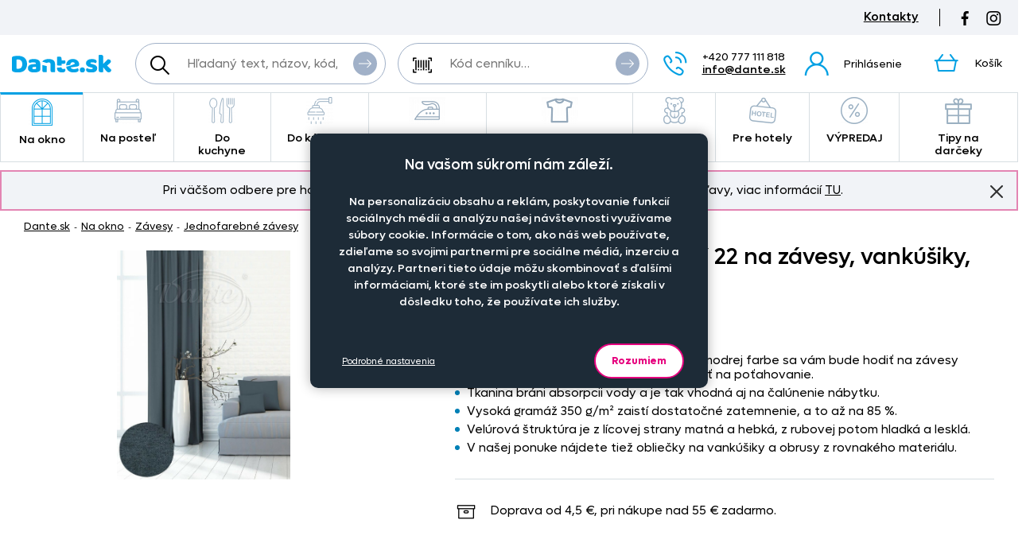

--- FILE ---
content_type: text/html; charset=UTF-8
request_url: https://www.dante.sk/dekoracna-latka-enjoy-22-na-zavesy-vankusiky-obliecky-4/
body_size: 14021
content:
<!DOCTYPE html>
<!--[if IE 9 ]>    <html lang="sk" class="ie9 no-js"> <![endif]-->
<!--[if (gt IE 9)|!(IE)]><!--> <html lang="sk" class="no-js"> <!--<![endif]-->
    <head>
        <meta http-equiv="Content-Type" content="text/html; charset=utf-8">
        <meta name="viewport" content="width=device-width, initial-scale=1, shrink-to-fit=no">
        <meta name="description" content="Záves zaujímavej modrosivej farby.">
        <meta http-equiv="X-UA-Compatible" content="IE=edge">
        <link rel="apple-touch-icon" sizes="180x180" href="/assets/frontend/images/favicons/apple-touch-icon.png?v=1769143021">
<link rel="icon" type="image/png" sizes="32x32" href="/assets/frontend/images/favicons/favicon-32x32.png?v=1769143021">
<link rel="icon" type="image/png" sizes="16x16" href="/assets/frontend/images/favicons/favicon-16x16.png?v=1769143021">
<link rel="manifest" href="/assets/frontend/images/favicons/site.webmanifest?v=1769143021">
<link rel="mask-icon" href="/assets/frontend/images/favicons/safari-pinned-tab.svg?v=1769143021" color="#ed007e">
<link rel="shortcut icon" href="/favicon.ico?v=1769143021">
<meta name="apple-mobile-web-app-title" content="Dante.sk">
<meta name="application-name" content="Dante.sk">
<meta name="msapplication-TileColor" content="#03a4e8">
<meta name="msapplication-config" content="/assets/frontend/images/favicons/browserconfig.xml?v=1769143021">
<meta name="theme-color" content="#ed007e">
        <meta property="og:url" content="https://www.dante.sk/dekoracna-latka-enjoy-22-na-zavesy-vankusiky-obliecky-4/">
    <meta property="og:type" content="og:product">
    <meta property="og:title" content="Dekoračná látka ENJOY 22 na závesy, vankúšiky, obliečky">
    <meta property="og:description" content="Záves zaujímavej modrosivej farby.">
            <meta property="og:image" content="https://www.dante.sk/content/images/product/local/original/2169947.jpg">
    
        <link rel="canonical" href="https://www.dante.sk/dekoracna-latka-enjoy-22-na-zavesy-vankusiky-obliecky-4/">
    
<link rel="stylesheet" href="/build/778.e2ff10a9.css" integrity="sha384-Ddq9yogELkB4Vi9Pjg5JEo4VYSWkJHOM0qUV0XZrfSJQUD2y7Sz1LwaxhT+3jlFR">
            <link rel="stylesheet" href="/build/frontend-style-common-desktop.a06184484511840602f2.css" media="(min-width:600px)">            <link rel="stylesheet" href="/build/frontend-print-style-common.6b270c57.css" media="print" integrity="sha384-syrXOXlpTS1md3iJ0BYUCHzCq1KMd4aQadRicfKCd+I47TOk+s16V9E+81m7sEcq">
        <script src="/build/runtime.384a2dc9.js" async integrity="sha384-EVgacui0FIhd9QPCTbpH1fdk5c2v2BcqdkhbhriY7aDNApSREeZxx6AsvRHmRsft"></script><script src="/build/469.22692b7f.js" async integrity="sha384-8kjcO1Uik1O9dbmmaggRq/1QClsW0kiELOAEnzdbrIIP6lOe/Tic+sDE3kXlmxZg"></script><script src="/build/901.2e8c4a3b.js" async integrity="sha384-W28OIwqsVuQyhdYPlgp6uqHKocA1dV0LmL7dO5dzyRnFIm0bepbSUlPnOxIqESHn"></script><script src="/build/frontend.df567495.js" async integrity="sha384-8mbmbQpamfEEDSIuFonmD1P7XFOH1I/nmlQgHKTVBc8l0jWROZ2YGKjdsM9d6udK"></script>

        <script type="text/javascript">
//<![CDATA[
var _hwq = _hwq || [];
    _hwq.push(['setKey', '5DB12470FD3C0BB5F09080CA90D30BD5']);_hwq.push(['setTopPos', '160']);_hwq.push(['showWidget', '21']);(function() {
    var ho = document.createElement('script'); ho.type = 'text/javascript'; ho.async = true;
    ho.src = 'https://sk.im9.cz/direct/i/gjs.php?n=wdgt&sak=5DB12470FD3C0BB5F09080CA90D30BD5';
    var s = document.getElementsByTagName('script')[0]; s.parentNode.insertBefore(ho, s);
})();
//]]>
</script>
<script>
    window.dataLayer = window.dataLayer || [];

    function gtag () {
        dataLayer.push(arguments);
    }

    gtag('consent', 'default', {
        ad_storage: 'denied',
        analytics_storage: 'denied',
        ad_user_data: 'denied',
        ad_personalization: 'denied',
        wait_for_update: 2000
    });
    gtag('set', 'ads_data_redaction', true);
</script>

<script>
    window.dataLayer = window.dataLayer || [];
    dataLayer.push({
        'UserType': 'user-non-logged'
    });
    dataLayer.push({
        'visitor': {
            'login': 'anonymous'
        }
    });
    
    
    </script>
<!-- Google Tag Manager -->
<script id="gtm-snippet">(function(w,d,s,l){w[l]=w[l]||[];w[l].push(
{'gtm.start': new Date().getTime(),event:'gtm.js'}
);var f=d.getElementsByTagName(s)[0],
j=d.createElement(s);j.async=true;j.src=
'https://www.googletagmanager.com/gtm.js?id=GTM-WCVQJPD';
f.parentNode.insertBefore(j,f);
})(window,document,'script','dataLayer');</script>
<!-- End Google Tag Manager -->

                    
        <script src="/build/944.675b7f9c.js" async integrity="sha384-7nSIMXGEPEi0hQ93+S3KXFzs8teQ1R1OUs5ZXuiyOb1q37qXkuW5FgP1++pBhJMf"></script><script src="/build/productDetail.67f5e9e0.js" async integrity="sha384-62hcSvt4GDq9Ox0hMELJ8O33ppYqSPNH3/s/lmLR5gdtbc/ItDFOZfOxaje/D+TD"></script><script src="https://platform-api.sharethis.com/js/sharethis.js#property=5fb69c93d384970012ab190f&amp;product=inline-share-buttons" async></script>
<script>
    dataLayer.push({
        'ecommerce': {
            'currencyCode': 'EUR',
            'detail': {
                'actionField': {'list': 'detail'},
                'products': [{
                    'name': 'Dekora\u010Dn\u00E1\u0020l\u00E1tka\u0020ENJOY\u002022\u0020na\u0020z\u00E1vesy,\u0020vank\u00FA\u0161iky,\u0020oblie\u010Dky',
                    'id': '1346',
                    'GUID': '339a5688\u002Daab9\u002D4418\u002Da463\u002Dea2d8d727077',
                    'price': '10.9',
                    'brand': '',
                    'image_url': 'https\u003A\/\/www.dante.sk\/content\/images\/product\/local\/original\/2169947.jpg',
                    'product_url': 'https\u003A\/\/www.dante.sk\/dekoracna\u002Dlatka\u002Denjoy\u002D22\u002Dna\u002Dzavesy\u002Dvankusiky\u002Dobliecky\u002D4\/',
                    'category': 'Na\u0020okno\u007CZ\u00E1vesy\u007CJednofarebn\u00E9\u0020z\u00E1vesy'
                }]
            }
        }
    });
</script>
<script>
    dataLayer.push({
        ecomm_prodid: '1346',
                ecomm_totalvalue: 13.41,
        ecomm_category: 'Na\u0020okno\u007CZ\u00E1vesy\u007CJednofarebn\u00E9\u0020z\u00E1vesy',
        ecomm_pagetype: 'product'
    });
</script>


        <title>Dekoračná látka ENJOY 22 na závesy, vankúšiky, obliečky | Dante.sk</title>
    </head>

    <body class="web">
        <!-- Google Tag Manager (noscript) -->
<noscript><iframe src="https://www.googletagmanager.com/ns.html?id=GTM-WCVQJPD"
height="0" width="0" style="display:none;visibility:hidden"></iframe></noscript>
<!-- End Google Tag Manager (noscript) -->

        
        
        

                
    <div class="in-advert in-advert--background in-advert--image hidden-print" style="background-image:url('https://www.dante.sk/content/images/noticer/desktop/original/2199017.png');">
    </div>

    <div class="web__in ">
        <div id="js-fixed-header" class="web__line web__line-header fixed-header">
            <div class="web__header">
                <div class="web__container">
                    
    <header class="header">
        <div class="header__logo">
                            <a class="logo" href="https://www.dante.sk/">
                    <img src="/build/frontend/images/logo-sk.df883901.svg" alt="Internetový obchod Dante.sk">
                </a>
                    </div>

        <div class="header__mobile-button header__mobile-button--menu">
                        <span class="header__mobile-button__in header__mobile-button__in--menu js-responsive-toggle js-menu-mobile-toggle"
                              data-element="js-menu-mobile"
                              data-hide-on-click-out="true"
                              data-url="https://www.dante.sk/categoryMenuMobile/?currentCategoryId=479">
                            <i class="svg svg-burger-menu"></i>
                            <span>Menu</span>
                        </span>
                </div>
            <div class="header__mobile">
                <div class="header__mobile-button">
                    <span class="header__mobile-button__in js-responsive-toggle" data-element="js-user-menu" data-hide-on-click-out="true">
                        <i class="svg svg-user"></i>
                            <span>Účet</span>
                        </span>
                    <div class="header__mobile-button__menu" id="js-user-menu">
                                                    <a href="https://www.dante.sk/prihlasenie/"
                               class="js-login-button"
                               data-url="https://www.dante.sk/login/form"
                            >Prihlásenie</a>
                            <a href="https://www.dante.sk/registracia/">Zaregistrujte sa</a>
                                            </div>
                </div>

                
            </div>
        <div class="header__navigation">
                <div class="header__search">
                    <div class="search">
    <form action="https://www.dante.sk/hladanie" method="get">
        <div class="search__form input-combo">
            <div class="search__form__input">
                <i class="svg svg-search search__form__input__icon"></i>
                <input type="text" name="q" value="" placeholder="Hľadaný text, názov, kód, atď." class="input search__input" id="js-search-autocomplete-input" autocomplete="off" data-autocomplete-url="https://www.dante.sk/search/autocomplete/?layout=large">
            </div>
            <button type="submit" class="btn search__form__button btn--icon">
                <i class="svg svg-arrow2-right"></i>
                Vyhľadať
            </button>
        </div>
    </form>
</div>

                </div>

                <div class="header__pricing_group">
                    <div class="search price-list-code">
                                
        <form name="pricing_group_form" method="post" action="/pricinggroup/priceGroupProcessPromoCode/" novalidate="novalidate" class="js-submit-overlay" >

        <div class="search__form input-combo">
            <div class="search__form__input">
                <i class="svg svg-barcode search__form__input__icon"></i>
                    <input type="text"  name="pricing_group_form[pricingGroupCode]" placeholder="Kód cenníku…" class="input id__pricing_group_form_pricingGroupCode">

            </div>
                <button type="submit"  name="pricing_group_form[apply]" class="btn--icon search__form__button btn id__pricing_group_form_apply" >
        <span class="btn__label"><i class="svg svg-arrow2-right"></i>Použiť</span>
    </button>

        </div>
                <input type="hidden"  name="pricing_group_form[fromUrl]" class="input id__pricing_group_form_fromUrl" value="https://www.dante.sk/dekoracna-latka-enjoy-22-na-zavesy-vankusiky-obliecky-4/">
    <input type="hidden"  name="pricing_group_form[_token]" class="input id__pricing_group_form__token" value="1e6e40a7daed5c3cb40015d.luijOVNtrjD-PFYdDQ_2iCrpcgA5M4cdHWNbkqxdfRU.4tnPazU44UbJDyJOIHei7ULEPWJDQchyVQA5_fw1GWDfjuBjHwfbdLtVPQ">
</form>
    

    </div>

                </div>

                <div class="header__navigation__contact">
                    
                    <i class="svg svg-phone menu-iconic__item__link__icon"></i>
    <span class="header__navigation__contact__label">
        <strong class="header__navigation__contact__phone">+420 777 111 818</strong>
        <a href="mailto:info%40dante.sk" class="header__navigation__contact__email">info@dante.sk</a>
        </span>                </div>

                <div class="header__combo">
                        <div class="header__user header__user--login">
                                <ul class="menu-iconic">
                                                                            <li class="menu-iconic__item">
                                            <a href="https://www.dante.sk/prihlasenie/"
                                               class="js-login-button js-login-link-desktop menu-iconic__item__link"
                                               data-url="https://www.dante.sk/login/form"
                                            ><i class="svg svg-user menu-iconic__item__link__icon"></i>
                                                    <div class="menu-iconic__item__link__label">
                                                        <div class="menu-iconic__item__link__label__title">Prihlásenie</div>
                                                    </div></a>
                                        </li>                                </ul>
                            </div>

                            


                            <div class="header__cart">
                                <div id="js-cart-box" class="" data-reload-url="https://www.dante.sk/cart/box/" title="Váš nákupný košík je prázdny">
    <div class="cart">
        <a class="cart__block" href="https://www.dante.sk/kosik/">
            <div class="cart__icon">
                    <i class="svg svg-cart"></i>
                                    </div>
                <div class="cart__label">
                    <div class="cart__label__title">
                        Košík
                    </div>
                </div>
                <div class="cart__info js-cart-info">
                    <div class="cart__info__state"></div>
                </div>        </a>

            </div>

    <div class="cart-mobile header__mobile-button">
        <a href="https://www.dante.sk/kosik/" class="header__mobile-button__in" aria-label="Košík">
            <i class="svg svg-cart"></i>
            <span>
                    Košík
                </span>
                        </a>
    </div>
</div>

                            </div>
                        </div>
                </div>

            <div class="header__hint search__hint__wrap">
                <div id="js-search-autocomplete-results" class="display-none"></div>
            </div>
        <div class="header__top">
                <div class="header__top__left"></div>

                <div class="header__top__middle"></div>

                <div class="header__top__right">
                    <div class="in-advert in-advert--headerSaleOfLeftovers in-advert--code in-advert--saleOfLeftovers header__top__contact header__top__sale-of-leftovers">
    <a href="https://www.dante.sk/kontakt/">Kontakty</a></div>

<div class="header__top__social hidden-print">
                        <a href="https://www.facebook.com/DANTE.povleceni.zaclony/" class="social-icon facebook" target="_blank" rel="noopener" title="Facebook">
        <i class="svg svg-facebook-icon"></i>
        <!--[if lt IE 9]><em>Facebook</em><![endif]-->
    </a>

    <a href="https://www.instagram.com/dante.cz/" class="social-icon instagram" target="_blank" rel="noopener" title="Instagram">
        <i class="svg svg-instagram-icon"></i>
        <!--[if lt IE 9]><em>Instagram</em><![endif]-->
    </a>
                    </div>
                </div>
            </div>
        </header>

    
                </div>
            </div>
            <div class="web__main-menu"><nav class="main-menu web__container">
        <ul id="js-main-menu" class="js-main-menu main-menu__root" data-url="https://www.dante.sk/content/snippet/cache/CategoryController_menuCacheAction_sk_.html?v=1769143021">
        <li class="main-menu__item js-main-menu-item children current"><a href="https://www.dante.sk/zavesy-voaly-zaclony-na-okno/" class="main-menu__item__link"><span class="main-menu__item__link__icon">    <img alt="Na okno" loading="lazy" title="Na okno" src="https://www.dante.sk/content/images/category/mainmenu/2118862.png" class="image-category-mainmenu">
</span>
                            Na okno</a><ul id="top_category_425" class="js-main-submenu main-submenu empty">
                        <li class="in-overlay__in in-overlay__in--absolute">
                            <span class="in-overlay__spinner in-overlay__spinner--absolute">
                                <i class="in-overlay__spinner__icon" title="Načítavam"></i>
                            </span>
                        </li>
                    </ul>
                </li>
        <li class="main-menu__item js-main-menu-item children"><a href="https://www.dante.sk/na-postel/" class="main-menu__item__link"><span class="main-menu__item__link__icon">    <img alt="Na posteľ" loading="lazy" title="Na posteľ" src="https://www.dante.sk/content/images/category/mainmenu/2118863.png" class="image-category-mainmenu">
</span>
                            Na posteľ</a><ul id="top_category_426" class="js-main-submenu main-submenu empty">
                        <li class="in-overlay__in in-overlay__in--absolute">
                            <span class="in-overlay__spinner in-overlay__spinner--absolute">
                                <i class="in-overlay__spinner__icon" title="Načítavam"></i>
                            </span>
                        </li>
                    </ul>
                </li>
        <li class="main-menu__item js-main-menu-item children"><a href="https://www.dante.sk/do-kuchyne/" class="main-menu__item__link"><span class="main-menu__item__link__icon">    <img alt="Do kuchyne" loading="lazy" title="Do kuchyne" src="https://www.dante.sk/content/images/category/mainmenu/2118864.png" class="image-category-mainmenu">
</span>
                            Do kuchyne</a><ul id="top_category_427" class="js-main-submenu main-submenu empty">
                        <li class="in-overlay__in in-overlay__in--absolute">
                            <span class="in-overlay__spinner in-overlay__spinner--absolute">
                                <i class="in-overlay__spinner__icon" title="Načítavam"></i>
                            </span>
                        </li>
                    </ul>
                </li>
        <li class="main-menu__item js-main-menu-item children"><a href="https://www.dante.sk/do-kupelne/" class="main-menu__item__link"><span class="main-menu__item__link__icon">    <img alt="Do kúpeľne" loading="lazy" title="Do kúpeľne" src="https://www.dante.sk/content/images/category/mainmenu/2118865.png" class="image-category-mainmenu">
</span>
                            Do kúpeľne</a><ul id="top_category_428" class="js-main-submenu main-submenu empty">
                        <li class="in-overlay__in in-overlay__in--absolute">
                            <span class="in-overlay__spinner in-overlay__spinner--absolute">
                                <i class="in-overlay__spinner__icon" title="Načítavam"></i>
                            </span>
                        </li>
                    </ul>
                </li>
        <li class="main-menu__item js-main-menu-item children"><a href="https://www.dante.sk/nazehlovacky-na-oblecenie-originalne-motivy-pre-deti-aj-dospelych/" class="main-menu__item__link"><span class="main-menu__item__link__icon">    <img alt="Nažehľovačky" loading="lazy" title="Nažehľovačky" src="https://www.dante.sk/content/images/category/mainmenu/2212168.png" class="image-category-mainmenu">
</span>
                            Nažehľovačky</a><ul id="top_category_429" class="js-main-submenu main-submenu empty">
                        <li class="in-overlay__in in-overlay__in--absolute">
                            <span class="in-overlay__spinner in-overlay__spinner--absolute">
                                <i class="in-overlay__spinner__icon" title="Načítavam"></i>
                            </span>
                        </li>
                    </ul>
                </li>
        <li class="main-menu__item js-main-menu-item children"><a href="https://www.dante.sk/metrovy-textil/" class="main-menu__item__link"><span class="main-menu__item__link__icon">    <img alt="Oblečenie a doplnky" loading="lazy" title="Oblečenie a doplnky" src="https://www.dante.sk/content/images/category/mainmenu/2212679.png" class="image-category-mainmenu">
</span>
                            Oblečenie a doplnky</a><ul id="top_category_430" class="js-main-submenu main-submenu empty">
                        <li class="in-overlay__in in-overlay__in--absolute">
                            <span class="in-overlay__spinner in-overlay__spinner--absolute">
                                <i class="in-overlay__spinner__icon" title="Načítavam"></i>
                            </span>
                        </li>
                    </ul>
                </li>
        <li class="main-menu__item js-main-menu-item children"><a href="https://www.dante.sk/pre-deti/" class="main-menu__item__link"><span class="main-menu__item__link__icon">    <img alt="Pre deti" loading="lazy" title="Pre deti" src="https://www.dante.sk/content/images/category/mainmenu/2118868.png" class="image-category-mainmenu">
</span>
                            Pre deti</a><ul id="top_category_431" class="js-main-submenu main-submenu empty">
                        <li class="in-overlay__in in-overlay__in--absolute">
                            <span class="in-overlay__spinner in-overlay__spinner--absolute">
                                <i class="in-overlay__spinner__icon" title="Načítavam"></i>
                            </span>
                        </li>
                    </ul>
                </li>
        <li class="main-menu__item js-main-menu-item children"><a href="https://www.dante.sk/pre-hotely/" class="main-menu__item__link"><span class="main-menu__item__link__icon">    <img alt="Pre hotely" loading="lazy" title="Pre hotely" src="https://www.dante.sk/content/images/category/mainmenu/2118869.png" class="image-category-mainmenu">
</span>
                            Pre hotely</a><ul id="top_category_432" class="js-main-submenu main-submenu empty">
                        <li class="in-overlay__in in-overlay__in--absolute">
                            <span class="in-overlay__spinner in-overlay__spinner--absolute">
                                <i class="in-overlay__spinner__icon" title="Načítavam"></i>
                            </span>
                        </li>
                    </ul>
                </li>
        <li class="main-menu__item js-main-menu-item children"><a href="https://www.dante.sk/vypredaj-2/" class="main-menu__item__link"><span class="main-menu__item__link__icon">    <img alt="VÝPREDAJ" loading="lazy" title="VÝPREDAJ" src="https://www.dante.sk/content/images/category/mainmenu/2118871.png" class="image-category-mainmenu">
</span>
                            VÝPREDAJ</a><ul id="top_category_434" class="js-main-submenu main-submenu empty">
                        <li class="in-overlay__in in-overlay__in--absolute">
                            <span class="in-overlay__spinner in-overlay__spinner--absolute">
                                <i class="in-overlay__spinner__icon" title="Načítavam"></i>
                            </span>
                        </li>
                    </ul>
                </li>
        <li class="main-menu__item js-main-menu-item children"><a href="https://www.dante.sk/tipy-na-darceky/" class="main-menu__item__link"><span class="main-menu__item__link__icon">    <img alt="Tipy na darčeky" loading="lazy" title="Tipy na darčeky" src="https://www.dante.sk/content/images/category/mainmenu/2198739.png" class="image-category-mainmenu">
</span>
                            Tipy na darčeky</a><ul id="top_category_647" class="js-main-submenu main-submenu empty">
                        <li class="in-overlay__in in-overlay__in--absolute">
                            <span class="in-overlay__spinner in-overlay__spinner--absolute">
                                <i class="in-overlay__spinner__icon" title="Načítavam"></i>
                            </span>
                        </li>
                    </ul>
                </li>
        </ul>

        </nav></div>
        </div>
            <div class="box-notification js-notification hidden-print web__line web__container">
        <div class="box-notification__in">
            <div class="box-notification__text">
                <div style="text-align: center;">Pri väčšom odbere pre hotely, reštaurácie a rozpočtové organizácie ponúkame zaujímavé zľavy, viac informácií&nbsp;<a href="/velkoobchod-so-zaclonami-oblieckami-obrusmi-textilom-dante-sk/">TU</a>.</div>
            </div>
            <button class="box-notification__btn btn btn--icon js-notification-read" type="button" data-hash="11f22dd8ce63abef329e3564829ff5cd" title="Znovu nezobrazovať">
                <i class="svg svg-remove-thin"></i>
                Znovu nezobrazovať
            </button>
        </div>
    </div>
        <div class="web__line">
            <div class="web__container">
                    <div class="web__main  web__main--without-panel js-web-main ">
        <div class="web__main__content js-web-main-content">
                            
            <div class="box-breadcrumb box-breadcrumb--navigation">
            <a href="https://www.dante.sk/" class="box-breadcrumb__item box-breadcrumb__item--link">Dante.sk</a>
                            <span class="box-breadcrumb__item box-breadcrumb__item--separator"> - </span>
                                                    <a href="https://www.dante.sk/zavesy-voaly-zaclony-na-okno/" class="box-breadcrumb__item box-breadcrumb__item--link">Na okno</a>
                                                <span class="box-breadcrumb__item box-breadcrumb__item--separator"> - </span>
                                                    <a href="https://www.dante.sk/zavesy/" class="box-breadcrumb__item box-breadcrumb__item--link">Závesy</a>
                                                <span class="box-breadcrumb__item box-breadcrumb__item--separator"> - </span>
                                                    <a href="https://www.dante.sk/jednofarebne-zavesy/" class="box-breadcrumb__item box-breadcrumb__item--link box-breadcrumb__item--truncate">Jednofarebné závesy</a>
                                        </div>
    

            
                            
            
                <div itemscope itemtype="http://schema.org/Product">
        <div class="js-box-detail box-detail">
            <div class="box-detail__image">
                                    <div class="box-detail__image__main">
                                                    <a href="https://www.dante.sk/content/images/product/local/original/2169947.jpg" class="js-popup-image" aria-label="Obrázok Dekoračná látka ENJOY 22 na závesy, vankúšiky, obliečky - ART16464">    <img itemprop="image" alt="Dekoračná látka ENJOY 22 na závesy, vankúšiky, obliečky - ART16464" title="" src="https://www.dante.sk/content/images/product/local/default/2169947.jpg" class="image-product">
</a>
                                            </div>
                
                
                            </div>
            <div class="box-detail__info">

                    
    

                <h1 class="box-detail__info__title" itemprop="name" data-partno="ART16464">    Dekoračná látka ENJOY 22 na závesy,<wbr> vankúšiky,<wbr> obliečky</h1>

                <div class="box-detail__info__outset">
                    <div class="box-detail__info__outset__item box-detail__info__outset__item--description">
                        
                                                        <div class="box-detail__info__short-description">
                                    Záves zaujímavej modrosivej farby.
                                </div>
                                                                                <div class="box-detail__info__description in-user-text" itemprop="description">
                                <ul>
<li>Krásna závesovina v sofistikovanej sivomodrej farbe sa vám bude hodiť na závesy alebo vankúšiky, ale tiež ju môžete využiť na poťahovanie.</li>
<li>Tkanina bráni absorpcii vody a je tak vhodná aj na čalúnenie nábytku.</li>
<li>Vysoká gramáž 350 g/m&sup2; zaistí dostatočné zatemnenie, a to až na 85 %.</li>
<li>Velúrová štruktúra je z lícovej strany matná a hebká, z rubovej potom hladká a lesklá.</li>
<li>V našej ponuke nájdete tiež obliečky na vankúšiky a obrusy z rovnakého materiálu.</li>
</ul>
                            </div>
                        
                        
                        
                                                    <div class="box-detail__info__params">
                                    
    
            <meta itemprop="mpn" content="ART16464">
        <meta itemprop="sku" content="1346">
    
                
                            </div>
                        
                                            </div>

                    <div class="box-detail__info__outset__item box-detail__info__outset__item--tool box-detail__info__outset__item--shipping sep"><i class="svg svg-box-1"></i>
                            <div><div>Doprava od 4,5&nbsp;&euro;, pri nákupe nad 55&nbsp;&euro; zadarmo.</div></div></div>
                </div>

                
                                    <meta itemprop="itemCondition" content="http://schema.org/NewCondition">
                            </div>
        </div>

        
                            
                    
    <div id="product-variants"></div>
    <div itemprop="offers"
             itemscope
             itemtype="http://schema.org/AggregateOffer"
        >
            <meta itemprop="priceCurrency" content="EUR">
            <meta itemprop="lowPrice" content="13.41">
            <link itemprop="availability" href="http://schema.org/InStock">
            <meta itemprop="offerCount" content="1">
                            <meta itemprop="highPrice" content="13.41">
                    </div>
    <div id="product-variants-meter-goods" class="variant-section__title">Metrážové výrobky</div>

        
                    
        <form name="cart_item_list_form" method="post" class="js-add-product-list variant-section__form" data-ajax-url="/cart/addProductMultipleAjax/" data-recalculate-url="/product/price-calculation/" data-currency-symbol="€" data-currency-precision="2" >


<div class="table-variants__wrap">
    <table class="table-variants">
        <thead>
        <tr class="table-variants__row">
            <th class="table-variants__cell table-variants__cell--name">Rozmer</th>
            <th class="table-variants__cell table-variants__cell--material">Materiál</th>

                                <th class="table-variants__cell table-variants__cell--size">Zadajte výšku v cm</th>
                <th class="table-variants__cell table-variants__cell--quantity">Počet kusov</th>
                <th class="table-variants__cell table-variants__cell--price">Cena na eshope</th>
                <th class="table-variants__cell table-variants__cell--availability">Dostupnosť</th>

                <th class="table-variants__cell table-variants__cell--services">Doplnkové služby</th>
            </tr>
        </thead>
        <tbody>

                <tr class="js-product-variant-row js-product-variant-9731 table-variants__row"
                data-id="9731"
                data-price="13.41"
                data-total-price="0"
            ><td class="table-variants__cell table-variants__cell--name">
                    <div class="table-variants__cell__title">
                        šírka - 145 cm</div>

                    <div class="table-variants__cell__material table-variants__cell__material--mobile">100% polyester, enjoy</div>
                    
                        
    
                        <input type="hidden"  name="cart_item_list_form[cartItemsData][0][product]" class="input id__cart_item_list_form_cartItemsData_0_product" value="9731">

                </td>

                <td class="table-variants__cell table-variants__cell--material">
                    <div class="table-variants__cell__material">
                        100% polyester, enjoy
                    </div>
                </td>

                <td class="table-variants__cell table-variants__cell--size" data-label-mobile="Zadajte výšku v cm">
                            <span class="form-input-spinbox form-input-spinbox--list js-spinbox">
                                <label class="form-input-spinbox__input__wrap">    <input type="text"  name="cart_item_list_form[cartItemsData][0][size]" required class="js-spinbox-input js-product-size form-input-spinbox__input form-input-spinbox__input--list input id__cart_item_list_form_cartItemsData_0_size" data-spinbox-min="50" data-spinbox-step="5" data-spinbox-round="5" value="100">
<span class="js-spinbox-calculated form-input-spinbox__unit">cm</span>
                                </label>
                                <button type="button" class="btn-no-style form-input-spinbox__btn form-input-spinbox__btn--plus js-spinbox-plus">+</button>
                                <button type="button" class="btn-no-style form-input-spinbox__btn form-input-spinbox__btn--minus js-spinbox-minus">-</button>
                                                                    <span class="js-input-tip form-input__tip">Nezabudnite si pridať 5&nbsp;cm na obšitie!</span>
                                                            </span>
                            <span class="js-spinbox-calculated form-input-spinbox__calculated" data-text="= %size% m" data-ratio="0.01">= 1,00 m</span>
                        </td>
                    <td class="table-variants__cell table-variants__cell--quantity" data-label-mobile="Počet kusov">
                                                        <span class="form-input-spinbox form-input-spinbox--list js-spinbox">
                                <label class="form-input-spinbox__input__wrap">    <input type="text"  name="cart_item_list_form[cartItemsData][0][quantity]" required data-spinbox-max="999" data-spinbox-step="1" data-max-message="" class="js-spinbox-input js-product-quantity form-input-spinbox__input form-input-spinbox__input--list input id__cart_item_list_form_cartItemsData_0_quantity" data-spinbox-min="0" value="1">
<span class="form-input-spinbox__unit">ks</span>
                                </label>
                                <button type="button" class="btn-no-style form-input-spinbox__btn form-input-spinbox__btn--plus js-spinbox-plus">+</button>
                                <button type="button" class="btn-no-style form-input-spinbox__btn form-input-spinbox__btn--minus js-spinbox-minus">-</button>
                            </span>
                                <input type="hidden"  name="cart_item_list_form[cartItemsData][0][purchase]" hidden="hidden" class="input id__cart_item_list_form_cartItemsData_0_purchase" value="1">
                         </td>
                    <td class="table-variants__cell table-variants__cell--price">
                        <div class="table-variants__cell__price"><div class="table-variants__cell__price__item table-variants__cell__price__item--main">13,41 €</div></div>
                    </td>

                    <td class="table-variants__cell table-variants__cell--availability" data-label-mobile=" ">
                                                                                        <div class="table-variants__cell__availability table-variants__cell__availability--code-inStock" title="Skladom">Skladom</div>
    
                                                                        </td>

                    
                        <td class="table-variants__cell table-variants__cell--services js-product-services-toggle-cell">
                                <label class="service-list__toggle service-list__toggle--without">
                                    <input type="radio"
                                           id="cart_item_list_form_cartItemsData_0_withServices-none"
                                           class="js-product-services-toggle-control"
                                           data-id="cart_item_list_form_cartItemsData_0_withServices"
                                           value="" checked>
                                    Bez služieb
                                </label>
                                <label class="service-list__toggle service-list__toggle--with">
                                    <input type="radio"  name="cart_item_list_form[cartItemsData][0][withServices]" id="cart_item_list_form_cartItemsData_0_withServices" class="js-product-services-toggle-control js-checkbox-toggle js-product-services-toggle id__cart_item_list_form_cartItemsData_0_withServices" data-id="cart_item_list_form_cartItemsData_0_withServices-none" data-checkbox-toggle-container-id="cart_item_list_form_cartItemsData_0-9731-2"  value="1" />
                                    So službami
                                </label>
                                <div class="service-list__toggle service-list__toggle--note">
                                                                    (Obšitie okrajov, našitie stužky, skrátenie…)
                                                                </div>
                            </td>
                        </tr>

            <tr class="table-variants__row table-variants__row--service-list js-product-services-row">
                    <td class="service-list__cell" colspan="7">
                        <div id="cart_item_list_form_cartItemsData_0-9731-2" class="service-list__wrap display-none">
                            <dl class="service-list">
                                    

                                            <dt class="service-list__title">
            Úprava vrchnej časti
        </dt>
        <dd class="js-product-services-list service-list__services">
                <ul class="service-list__services__list">
        <li>
                <div class="js-product-services-item service-list__services__label__wrap">
                        <label class="service-list__services__label service-list__services__label--none">
                            <input type="radio" name="cart_item_list_form[extraData][services][0][modification-upper-part][id]"
                                   class="js-product-service-options-toggle js-product-service-no-modification-upper-part"
                                   value="" checked>
                            <span class="service-list__services__label__name">Bez úprav</span>
                        </label>
                    </div>
                
                <div class="js-product-services-item service-list__services__label__wrap">
                    <label class="js-product-service-11985 service-list__services__label">
                        <input type="radio"
                               name="cart_item_list_form[extraData][services][0][modification-upper-part][id]"
                               class="js-product-service-options-toggle js-product-service-modification-upper-part js-checkbox-toggle"
                               data-checkbox-toggle-container-id="cart_item_list_form_cartItemsData_0-9731-2_modification-upper-part11985_options"
                               data-data="{&quot;serviceProductId&quot;:11985,&quot;pricevat&quot;:11.69,&quot;calculationSubtype&quot;:&quot;modification-upper-part&quot;}"
                               value="11985">
                        <span class="service-list__services__label__name">Kroužkování závěsů (ks) přidávejte si 25cm (11,69 € za 1 ks)<em class="js-product-service-total-price">, celkom 11,69 €</em>
                            </span>
                    </label>

                    </div>
                    <ul id="cart_item_list_form_cartItemsData_0-9731-2_modification-upper-part11985_options" class="service-list__services__options">
        <li>
                <label class="js-product-service-option js-product-service-17573 service-list__services__label">
                    <input type="radio"
                           name="cart_item_list_form[extraData][services][0][modification-upper-part][option][11985]"
                           class=" js-product-service-option-modification-upper-part"
                           data-data="{&quot;serviceProductId&quot;:17573,&quot;pricevat&quot;:0.12,&quot;calculationSubtype&quot;:&quot;modification-upper-part&quot;,&quot;parentServiceProductId&quot;:11985}"
                           value="17573">
                    <span class="service-list__services__label__name service-list__services__label__name--option">Kroužek kov grafitový (0,12 € za 1 ks)<em class="js-product-service-total-price">, celkom 0,12 €</em>
                    </span><span class="js-product-service-thumbnail service-list__services__label__thumbnail">
                            <img src="https://www.dante.sk/content/images/product/local/default/2167510.jpg" alt="Kroužek kov grafitový">
                        </span></label>
            </li>
        <li>
                <label class="js-product-service-option js-product-service-17570 service-list__services__label">
                    <input type="radio"
                           name="cart_item_list_form[extraData][services][0][modification-upper-part][option][11985]"
                           class=" js-product-service-option-modification-upper-part"
                           data-data="{&quot;serviceProductId&quot;:17570,&quot;pricevat&quot;:0.12,&quot;calculationSubtype&quot;:&quot;modification-upper-part&quot;,&quot;parentServiceProductId&quot;:11985}"
                           value="17570">
                    <span class="service-list__services__label__name service-list__services__label__name--option">Kroužek kov měď (0,12 € za 1 ks)<em class="js-product-service-total-price">, celkom 0,12 €</em>
                    </span><span class="js-product-service-thumbnail service-list__services__label__thumbnail">
                            <img src="https://www.dante.sk/content/images/product/local/default/2166165.jpg" alt="Kroužek kov měď">
                        </span></label>
            </li>
        <li>
                <label class="js-product-service-option js-product-service-17572 service-list__services__label">
                    <input type="radio"
                           name="cart_item_list_form[extraData][services][0][modification-upper-part][option][11985]"
                           class=" js-product-service-option-modification-upper-part"
                           data-data="{&quot;serviceProductId&quot;:17572,&quot;pricevat&quot;:0.12,&quot;calculationSubtype&quot;:&quot;modification-upper-part&quot;,&quot;parentServiceProductId&quot;:11985}"
                           value="17572">
                    <span class="service-list__services__label__name service-list__services__label__name--option">Kroužek kov stříbrný mat (0,12 € za 1 ks)<em class="js-product-service-total-price">, celkom 0,12 €</em>
                    </span><span class="js-product-service-thumbnail service-list__services__label__thumbnail">
                            <img src="https://www.dante.sk/content/images/product/local/default/2168763.jpg" alt="Kroužek kov stříbrný mat">
                        </span></label>
            </li>
        </ul>

                </li>
        <li>
                
                <div class="js-product-services-item service-list__services__label__wrap">
                    <label class="js-product-service-11981 service-list__services__label">
                        <input type="radio"
                               name="cart_item_list_form[extraData][services][0][modification-upper-part][id]"
                               class="js-product-service-options-toggle js-product-service-modification-upper-part js-checkbox-toggle"
                               data-checkbox-toggle-container-id="cart_item_list_form_cartItemsData_0-9731-2_modification-upper-part11981_options"
                               data-data="{&quot;serviceProductId&quot;:11981,&quot;pricevat&quot;:1.72,&quot;calculationSubtype&quot;:&quot;modification-upper-part&quot;}"
                               value="11981">
                        <span class="service-list__services__label__name">Našití STUŽKY nebo TUNÝLKU (1,72 € za 1 m)<em class="js-product-service-total-price">, celkom 1,72 €</em>
                            </span>
                    </label>

                    </div>
                    <ul id="cart_item_list_form_cartItemsData_0-9731-2_modification-upper-part11981_options" class="service-list__services__options">
        <li>
                <label class="js-product-service-option js-product-service-6971 service-list__services__label">
                    <input type="radio"
                           name="cart_item_list_form[extraData][services][0][modification-upper-part][option][11981]"
                           class=" js-product-service-option-modification-upper-part"
                           data-data="{&quot;serviceProductId&quot;:6971,&quot;pricevat&quot;:0.86,&quot;calculationSubtype&quot;:&quot;modification-upper-part&quot;,&quot;parentServiceProductId&quot;:11981}"
                           value="6971">
                    <span class="service-list__services__label__name service-list__services__label__name--option">Stužka F1-200 - tužková (0,86 € za 1 m)<em class="js-product-service-total-price">, celkom 0,86 €</em>
                    </span><span class="js-product-service-thumbnail service-list__services__label__thumbnail">
                            <img src="https://www.dante.sk/content/images/product/local/default/2140518.jpg" alt="Stužka F1-200 - tužková">
                        </span></label>
            </li>
        <li>
                <label class="js-product-service-option js-product-service-9585 service-list__services__label">
                    <input type="radio"
                           name="cart_item_list_form[extraData][services][0][modification-upper-part][option][11981]"
                           class=" js-product-service-option-modification-upper-part"
                           data-data="{&quot;serviceProductId&quot;:9585,&quot;pricevat&quot;:2.95,&quot;calculationSubtype&quot;:&quot;modification-upper-part&quot;,&quot;parentServiceProductId&quot;:11981}"
                           value="9585">
                    <span class="service-list__services__label__name service-list__services__label__name--option">Stužka TZ22 (2,95 € za 1 m)<em class="js-product-service-total-price">, celkom 2,95 €</em>
                    </span><span class="js-product-service-thumbnail service-list__services__label__thumbnail">
                            <img src="https://www.dante.sk/content/images/product/local/default/2128185.jpg" alt="Stužka TZ22">
                        </span></label>
            </li>
        <li>
                <label class="js-product-service-option js-product-service-11093 service-list__services__label">
                    <input type="radio"
                           name="cart_item_list_form[extraData][services][0][modification-upper-part][option][11981]"
                           class=" js-product-service-option-modification-upper-part"
                           data-data="{&quot;serviceProductId&quot;:11093,&quot;pricevat&quot;:2.95,&quot;calculationSubtype&quot;:&quot;modification-upper-part&quot;,&quot;parentServiceProductId&quot;:11981}"
                           value="11093">
                    <span class="service-list__services__label__name service-list__services__label__name--option">Stužka Tz17 (2,95 € za 1 m)<em class="js-product-service-total-price">, celkom 2,95 €</em>
                    </span><span class="js-product-service-thumbnail service-list__services__label__thumbnail">
                            <img src="https://www.dante.sk/content/images/product/local/default/2124292.jpg" alt="Stužka Tz17">
                        </span></label>
            </li>
        <li>
                <label class="js-product-service-option js-product-service-11097 service-list__services__label">
                    <input type="radio"
                           name="cart_item_list_form[extraData][services][0][modification-upper-part][option][11981]"
                           class=" js-product-service-option-modification-upper-part"
                           data-data="{&quot;serviceProductId&quot;:11097,&quot;pricevat&quot;:2.58,&quot;calculationSubtype&quot;:&quot;modification-upper-part&quot;,&quot;parentServiceProductId&quot;:11981}"
                           value="11097">
                    <span class="service-list__services__label__name service-list__services__label__name--option">Stužka Tz17, 8cm (2,58 € za 1 m)<em class="js-product-service-total-price">, celkom 2,58 €</em>
                    </span><span class="js-product-service-thumbnail service-list__services__label__thumbnail">
                            <img src="https://www.dante.sk/content/images/product/local/default/2124291.jpg" alt="Stužka Tz17, 8cm">
                        </span></label>
            </li>
        <li>
                <label class="js-product-service-option js-product-service-6579 service-list__services__label">
                    <input type="radio"
                           name="cart_item_list_form[extraData][services][0][modification-upper-part][option][11981]"
                           class=" js-product-service-option-modification-upper-part"
                           data-data="{&quot;serviceProductId&quot;:6579,&quot;pricevat&quot;:1.72,&quot;calculationSubtype&quot;:&quot;modification-upper-part&quot;,&quot;parentServiceProductId&quot;:11981}"
                           value="6579">
                    <span class="service-list__services__label__name service-list__services__label__name--option">Stužka Z3/Z-200 (1,72 € za 1 m)<em class="js-product-service-total-price">, celkom 1,72 €</em>
                    </span><span class="js-product-service-thumbnail service-list__services__label__thumbnail">
                            <img src="https://www.dante.sk/content/images/product/local/default/2140609.jpg" alt="Stužka Z3/Z-200">
                        </span></label>
            </li>
        <li>
                <label class="js-product-service-option js-product-service-11307 service-list__services__label">
                    <input type="radio"
                           name="cart_item_list_form[extraData][services][0][modification-upper-part][option][11981]"
                           class=" js-product-service-option-modification-upper-part"
                           data-data="{&quot;serviceProductId&quot;:11307,&quot;pricevat&quot;:0.86,&quot;calculationSubtype&quot;:&quot;modification-upper-part&quot;,&quot;parentServiceProductId&quot;:11981}"
                           value="11307">
                    <span class="service-list__services__label__name service-list__services__label__name--option">Stužka na záclonu-F2-200 (0,86 € za 1 m)<em class="js-product-service-total-price">, celkom 0,86 €</em>
                    </span><span class="js-product-service-thumbnail service-list__services__label__thumbnail">
                            <img src="https://www.dante.sk/content/images/product/local/default/2154991.jpg" alt="Stužka na záclonu-F2-200">
                        </span></label>
            </li>
        <li>
                <label class="js-product-service-option js-product-service-9539 service-list__services__label">
                    <input type="radio"
                           name="cart_item_list_form[extraData][services][0][modification-upper-part][option][11981]"
                           class=" js-product-service-option-modification-upper-part"
                           data-data="{&quot;serviceProductId&quot;:9539,&quot;pricevat&quot;:0.86,&quot;calculationSubtype&quot;:&quot;modification-upper-part&quot;,&quot;parentServiceProductId&quot;:11981}"
                           value="9539">
                    <span class="service-list__services__label__name service-list__services__label__name--option">Stužka na záclonu-F3-200 (0,86 € za 1 m)<em class="js-product-service-total-price">, celkom 0,86 €</em>
                    </span><span class="js-product-service-thumbnail service-list__services__label__thumbnail">
                            <img src="https://www.dante.sk/content/images/product/local/default/2140611.jpg" alt="Stužka na záclonu-F3-200">
                        </span></label>
            </li>
        <li>
                <label class="js-product-service-option js-product-service-9225 service-list__services__label">
                    <input type="radio"
                           name="cart_item_list_form[extraData][services][0][modification-upper-part][option][11981]"
                           class=" js-product-service-option-modification-upper-part"
                           data-data="{&quot;serviceProductId&quot;:9225,&quot;pricevat&quot;:0.86,&quot;calculationSubtype&quot;:&quot;modification-upper-part&quot;,&quot;parentServiceProductId&quot;:11981}"
                           value="9225">
                    <span class="service-list__services__label__name service-list__services__label__name--option">Stužka tužková průhledná na voály (0,86 € za 1 m)<em class="js-product-service-total-price">, celkom 0,86 €</em>
                    </span><span class="js-product-service-thumbnail service-list__services__label__thumbnail">
                            <img src="https://www.dante.sk/content/images/product/local/default/2168765.jpg" alt="Stužka tužková průhledná na voály">
                        </span></label>
            </li>
        <li>
                <label class="js-product-service-option js-product-service-13016 service-list__services__label">
                    <input type="radio"
                           name="cart_item_list_form[extraData][services][0][modification-upper-part][option][11981]"
                           class=" js-product-service-option-modification-upper-part"
                           data-data="{&quot;serviceProductId&quot;:13016,&quot;pricevat&quot;:0.86,&quot;calculationSubtype&quot;:&quot;modification-upper-part&quot;,&quot;parentServiceProductId&quot;:11981}"
                           value="13016">
                    <span class="service-list__services__label__name service-list__services__label__name--option">TUNÝLEK výška 10cm (0,86 € za 1 m)<em class="js-product-service-total-price">, celkom 0,86 €</em>
                    </span><span class="js-product-service-thumbnail service-list__services__label__thumbnail">
                            <img src="https://www.dante.sk/content/images/product/local/default/2174006.jpg" alt="TUNÝLEK výška 10cm">
                        </span></label>
            </li>
        <li>
                <label class="js-product-service-option js-product-service-13015 service-list__services__label">
                    <input type="radio"
                           name="cart_item_list_form[extraData][services][0][modification-upper-part][option][11981]"
                           class=" js-product-service-option-modification-upper-part"
                           data-data="{&quot;serviceProductId&quot;:13015,&quot;pricevat&quot;:0.86,&quot;calculationSubtype&quot;:&quot;modification-upper-part&quot;,&quot;parentServiceProductId&quot;:11981}"
                           value="13015">
                    <span class="service-list__services__label__name service-list__services__label__name--option">TUNÝLEK výška 5cm (0,86 € za 1 m)<em class="js-product-service-total-price">, celkom 0,86 €</em>
                    </span><span class="js-product-service-thumbnail service-list__services__label__thumbnail">
                            <img src="https://www.dante.sk/content/images/product/local/default/2155483.jpg" alt="TUNÝLEK výška 5cm">
                        </span></label>
            </li>
        </ul>

                </li>
        </ul>

        </dd>
    

                                            <dt class="service-list__title">
            Zošívanie okrajov
        </dt>
        <dd class="js-product-services-list service-list__services">
                <ul class="service-list__services__list">
        <li>
                <div class="js-product-services-item service-list__services__label__wrap">
                        <label class="service-list__services__label service-list__services__label--none">
                            <input type="radio" name="cart_item_list_form[extraData][services][0][stitching-edges][id]"
                                   class="js-product-service-options-toggle js-product-service-no-stitching-edges"
                                   value="" checked>
                            <span class="service-list__services__label__name">Bez úprav</span>
                        </label>
                    </div>
                
                <div class="js-product-services-item service-list__services__label__wrap">
                    <label class="js-product-service-11982 service-list__services__label">
                        <input type="radio"
                               name="cart_item_list_form[extraData][services][0][stitching-edges][id]"
                               class="js-product-service-options-toggle js-product-service-stitching-edges"
                               data-checkbox-toggle-container-id="cart_item_list_form_cartItemsData_0-9731-2_stitching-edges11982_options"
                               data-data="{&quot;serviceProductId&quot;:11982,&quot;pricevat&quot;:1.72,&quot;calculationSubtype&quot;:&quot;stitching-edges&quot;}"
                               value="11982">
                        <span class="service-list__services__label__name">Obšití (1,72 € za 1 m)<em class="js-product-service-total-price">, celkom 1,72 €</em>
                            </span>
                    </label>

                    </div>
                </li>
        </ul>

        </dd>
    

                                    

                                    
                            </dl>
                        </div>
                    </td>
                </tr>
                    </tbody>
    </table>
    </div>

<div class="table-variants__box-add">
    <div class="table-variants__box-add__label">Celkom za vybrané položky <span class="js-add-product-list-total-price table-variants__box-add__total-price">13,41 €</span>
    </div>
    <div>    <button type="submit"  name="cart_item_list_form[add]" class="js-add-product-list-btn btn--tocart btn--large btn id__cart_item_list_form_add" >
        <span class="btn__label">Vložiť do košíku<i class="svg svg-arrow2-right"></i></span>
    </button>
</div>
</div>

    </form>
    


            
        <div class="box-detail--more-info box-detail--more-info--vat-info">
            <div class="box-detail--more-info__title box-detail--more-info__title--vat-info variant-section__title"></div>
            <div class="box-detail--more-info__content box-detail--more-info__content--vat-info">
                <i class="svg svg-info"></i>Všetky ceny sú uvedené s DPH</div>
        </div>

                    <div id="more-info" class="box-detail--more-info">
                <div class="box-detail--more-info__description">
                    <div class="box-detail--more-info__title variant-section__title">Špecifikácie</div>
                    <div class="box-detail--more-info__content">
                        
                                                    <div class="box-detail--more-info__description__text in-user-text" itemprop="description">
                                <ul>
<li>Krásna závesovina v sofistikovanej sivomodrej farbe sa vám bude hodiť na závesy alebo vankúšiky, ale tiež ju môžete využiť na poťahovanie.</li>
<li>Tkanina bráni absorpcii vody a je tak vhodná aj na čalúnenie nábytku.</li>
<li>Vysoká gramáž 350 g/m&sup2; zaistí dostatočné zatemnenie, a to až na 85 %.</li>
<li>Velúrová štruktúra je z lícovej strany matná a hebká, z rubovej potom hladká a lesklá.</li>
<li>V našej ponuke nájdete tiež obliečky na vankúšiky a obrusy z rovnakého materiálu.</li>
</ul>
                            </div>
                                                                                            </div>
                </div>
            </div>
        
        <div class="box-detail__bottom_on_mobile">
                            <div class="box-detail__info__outset__item box-detail__info__outset__item--tool box-detail__info__outset__item--info sep">
                    <i class="svg svg-info"></i>Všetky ceny sú uvedené s DPH<div class="box-detail__info__outset__item__call">
                            <div class="box-detail__info__outset__item__call__icon"></div>
                            <div class="box-detail__info__outset__item__call__text">Otázky? Volajte zákaznícku linku <strong>+420 777 111 818</strong></div>
                        </div>
                                    </div><div class="box-detail__info__outset__item box-detail__info__outset__item--tool box-detail__info__outset__item--shipping sep">
                        <i class="svg svg-box-1"></i>
                        <div><div>Doprava od 4,5&nbsp;&euro;, pri nákupe nad 55&nbsp;&euro; zadarmo.</div></div>
                    </div><div class="box-detail__info__outset__item box-detail__info__outset__item--tool box-detail__info__outset__item--discount-codes sep"></div>
                    </div>

        <div class="js-postponed-content" data-url="https://www.dante.sk/product/detailPromoBox/1346" data-overlay="false"></div>
    </div>
        </div>
    </div>
            </div>
        </div>
            </div>
    <div id="js-footer" class="web__footer  with-cookies js-cookies-consent-gap">
                
    <footer class="footer">
                    <div class="web__line footer__top__wrap">
                <div class="web__container footer__top"></div>
            </div>
                                    <div class="web__line clearfix footer__snippets__wrap">
                <div class="web__container footer__snippets">
                    <div class="box-snippets">
                        <div class="box-snippets__item box-snippets__item--newsletter hidden-print">
                                <div class="box-snippets__item__title box-snippets__item__title--newsletter">Staňte sa členom klubu Dante.sk</div>
                                <div class="box-snippets__item__content box-snippets__item__content--newsletter">
                                    <div id="js-newsletter" class="footer__newsletter">
    <div class="footer__newsletter__form">
        <div class="footer__newsletter__form__input-combo input-combo">
            <label class="footer__newsletter__form__in">
                <input type="email" name="newsletteremail" id="js-newsletter-email" placeholder="Zadajte e-mail" class="input footer__newsletter__input" data-error="Vyplňte prosím platný e-mail.">
            </label>
            <button id="js-newsletter-subscription" type="button" class="btn footer__newsletter__form__btn btn--newsletter btn--icon" data-url="https://www.dante.sk/newsletter/subscribe-email/?routeCsrfToken=c95679e8d2152727.r7CxT174kOxgEx9mHEzqsTWbaZUs_xwbvfPFIq8C5qg.48OIOyeb2a4JQVo0cHWl_XfwCPl0nnIt2IepduNRvMv16O4sEY2h3gpQaA" data-email-key="email" data-data="{&quot;main_mailing_list_guid&quot;:&quot;&quot;}" data-success="Boli ste úspešne prihlásený k odberu našeho newsletteru." data-failed="Prihlásenie newsletteru zlyhalo.">
                <span class="btn__label">Odoberať<i class="svg svg-arrow2-right"></i>
                </span>
            </button>
        </div>
    </div>
    <div class="footer__newsletter__form__label">Objavte zľavy pre členov, získajte akčné ponuky, novinky, tipy a informácie do vašej schránky.</div>
</div>

                                </div>
                                <div class="footer__snippets__social">
                                    <a href="https://www.facebook.com/DANTE.povleceni.zaclony/" class="social-icon facebook" target="_blank" rel="noopener" title="Facebook">
        <i class="svg svg-facebook-icon"></i>
        <!--[if lt IE 9]><em>Facebook</em><![endif]-->
    </a>

    <a href="https://www.instagram.com/dante.cz/" class="social-icon instagram" target="_blank" rel="noopener" title="Instagram">
        <i class="svg svg-instagram-icon"></i>
        <!--[if lt IE 9]><em>Instagram</em><![endif]-->
    </a>
                                </div>
                            </div>
                                <div class="box-snippets__item box-snippets__item--collapsable">
        <div class="js-responsive-toggle box-snippets__item__title box-snippets__item__title--collapser" data-element="js-footersnippets-snippet-39" data-change-class-only="opened" data-dont-touch-header="true">Naša spoločnosť<i class="svg svg-chevron box-snippets__item__title__control"></i>
        </div>
        <div id="js-footersnippets-snippet-39" class="box-snippets__item__content box-snippets__item__content--collapsable"><ul>
	<li><a href="/doprava-a-platba/">Doprava a platba</a></li>
	<li><a href="/kontakt">Kontakt</a></li>
	<li><a href="/o-nas/">O nás</a></li>
	<li><a href="/obchodne-podmienky/">Obchodné podmienky</a></li>
	<li><a href="/cookies-consent">Nastavenie cookies</a></li>
	<li><a href="/objednat-katalog/">Katalóg zadarmo</a></li>
</ul></div>
    </div>
        <div class="box-snippets__item box-snippets__item--collapsable">
        <div class="js-responsive-toggle box-snippets__item__title box-snippets__item__title--collapser" data-element="js-footersnippets-snippet-40" data-change-class-only="opened" data-dont-touch-header="true">Časté dotazy<i class="svg svg-chevron box-snippets__item__title__control"></i>
        </div>
        <div id="js-footersnippets-snippet-40" class="box-snippets__item__content box-snippets__item__content--collapsable"><ul>
	<li><a href="/ako-zmerat-okno-pre-nakup-zaclon/">Ako zmerať okno pre nákup záclon?</a></li>
	<li><a href="/ako-objednat-zaclony-a-zavesy-na-dante-sk/">Ako objednať záclony a závesy na dante.sk?</a></li>
	<li><a href="/ako-prat-zaclony-a-zavesy/">Ako prať záclony a závesy?</a></li>
	<li><a href="/ako-prat-obliecky-a-prestieradla/">Ako prať obliečky a prestieradlá?</a></li>
	<li><a href="/informacie-o-materialoch/">Informácie o materiáloch</a></li>
	<li><a href="/siti-zaclon-a-zavesu-na-miru/">Šitie záclon a závesov</a></li>
</ul></div>
    </div>
        <div class="box-snippets__item box-snippets__item--collapsable">
        <div class="js-responsive-toggle box-snippets__item__title box-snippets__item__title--collapser" data-element="js-footersnippets-snippet-41" data-change-class-only="opened" data-dont-touch-header="true">Predajňa<i class="svg svg-chevron box-snippets__item__title__control"></i>
        </div>
        <div id="js-footersnippets-snippet-41" class="box-snippets__item__content box-snippets__item__content--collapsable">Predajňa otvorená <strong>po-pia 7:30 - 16:00</strong>
<p>PREDAJNÉ ODDELENIE - TELEFONICKY<br />
po-pia 7:30&nbsp;- 16:00<br />
Tel.: <strong>+420&nbsp;777 111 818</strong><br />
<br />
e-mail: <a href="mailto:info@dante.sk"><strong>info@dante.sk</strong></a><br />
reklamácia: <a href="mailto:reklamacie@dante.sk"><strong>reklamacie@dante.sk</strong></a></p></div>
    </div>


                        </div>
                </div>
            </div>
                            <div class="web__line footer__bottom__wrap">
                <div class="web__container footer__bottom">

                    <div class="footer__bottom__articles hidden-print">
                        
                    </div>

                    <div class="footer__bottom__copyright">
                        &copy; 2021 - 2026 DANTE.SK                    </div>

                                    </div>
            </div>
            </footer>
    </div>
    <div id="js-return-to-top" class="box-return-to-top hidden-print">
        <i class="svg svg-arrow-dots"></i>
    </div>
                <div class="box-cookies js-cookies-consent-bar hidden-print">
        <div class="box-cookies__in">
            <div class="box-cookies__text"><div style="font-size:18px; padding:20px 0px 20px 0px;">Na vašom súkromí nám záleží.</div>

<div style="font-size:14px; max-width:900px; padding:5px 0px 30px 0px; line-height:1.5">Na personalizáciu obsahu a reklám, poskytovanie funkcií sociálnych médií a analýzu našej návštevnosti využívame súbory cookie. Informácie o tom, ako náš web používate, zdieľame so svojimi partnermi pre sociálne médiá, inzerciu a analýzy. Partneri tieto údaje môžu skombinovať s ďalšími informáciami, ktoré ste im poskytli alebo ktoré získali v dôsledku toho, že používate ich služby.</div></div>
            <div class="box-cookies__action">
                <a href="/cookies-consent/accept-all" class="js-cookies-consent-button btn box-cookies__action__btn box-cookies__action__btn--accept btn--primary">Rozumiem</a>

                <a href="/cookies-consent" class="js-cookies-consent-button btn--small box-cookies__action__btn box-cookies__action__btn--settings" data-popup-heading="Súhlas so súbormi cookie">Podrobné nastavenia</a>
            </div>
        </div>
    </div>
                
        <div id="js-menu-mobile-container" class="display-none display-block-tablet">
            <div id="js-menu-mobile" class="list-menu__wrap hidden-print">
                <div class="js-category-list-placeholder"></div>
            </div>
        </div>

        
                        </body>
</html>


--- FILE ---
content_type: image/svg+xml
request_url: https://www.dante.sk/build/frontend/images/logo-sk.df883901.svg
body_size: 2913
content:
<svg xmlns="http://www.w3.org/2000/svg" xml:space="preserve" width="235.137" height="42.845" viewBox="0 0 235.137 42.845"><g fill="#03a4e8"><path d="M160.479 36.535c0-1.767.546-3.24 1.64-4.418 1.094-1.177 2.588-1.767 4.48-1.767 1.894 0 3.388.59 4.482 1.767 1.093 1.179 1.64 2.65 1.64 4.418 0 1.767-.547 3.24-1.64 4.417-1.094 1.177-2.588 1.767-4.481 1.767-1.893 0-3.387-.59-4.48-1.767-1.095-1.177-1.641-2.65-1.641-4.417M10.981 33.442c.462.086 1.03.158 1.705.221.672.063 1.302.095 1.892.095 1.43 0 2.745-.21 3.944-.631a7.918 7.918 0 0 0 3.093-1.957c.861-.883 1.535-2.029 2.02-3.44.483-1.408.725-3.1.725-5.08 0-3.785-.884-6.635-2.65-8.55-1.768-1.914-4.124-2.871-7.07-2.871-.589 0-1.188.021-1.798.063-.609.042-1.23.105-1.861.189zm3.534 9.214c-.716 0-1.537-.022-2.461-.063a35.576 35.576 0 0 1-2.871-.253 47.957 47.957 0 0 1-2.967-.473 14.874 14.874 0 0 1-2.745-.789C1.157 40.194 0 38.66 0 36.472V7c0-.884.242-1.567.727-2.051.482-.483 1.146-.873 1.987-1.168a26.455 26.455 0 0 1 5.743-1.167c2.02-.19 3.828-.285 5.428-.285 3.281 0 6.256.401 8.929 1.2 2.67.8 4.963 2.03 6.878 3.691 1.915 1.663 3.398 3.756 4.45 6.28 1.05 2.524 1.577 5.512 1.577 8.96 0 3.367-.504 6.302-1.514 8.804-1.01 2.503-2.451 4.607-4.324 6.311-1.871 1.704-4.112 2.977-6.72 3.818-2.61.841-5.49 1.262-8.646 1.262M51.937 10.03c2.272 0 4.343.232 6.216.694 1.871.463 3.47 1.167 4.796 2.114a9.55 9.55 0 0 1 3.06 3.597c.716 1.452 1.073 3.166 1.073 5.143v14.136c0 1.094-.305 1.988-.915 2.682a9.134 9.134 0 0 1-2.176 1.798c-2.736 1.641-6.586 2.462-11.55 2.462-2.23 0-4.238-.211-6.027-.63-1.788-.421-3.323-1.052-4.606-1.895-1.283-.84-2.272-1.914-2.966-3.217-.694-1.304-1.042-2.819-1.042-4.544 0-2.904.863-5.133 2.589-6.69 1.724-1.556 4.395-2.524 8.014-2.902l8.267-.884v-.442c0-1.22-.537-2.093-1.61-2.619-1.073-.526-2.619-.789-4.637-.789-1.6 0-3.156.169-4.671.505-1.514.338-2.881.757-4.101 1.262-.548-.378-1.01-.957-1.388-1.735a5.477 5.477 0 0 1-.569-2.43c0-1.094.262-1.966.789-2.619.525-.651 1.334-1.209 2.43-1.672 1.22-.463 2.66-.799 4.322-1.01a37.704 37.704 0 0 1 4.702-.315zm.504 24.8c.716 0 1.505-.072 2.367-.22.862-.147 1.505-.347 1.925-.6v-5.048l-4.544.378c-1.178.085-2.146.338-2.902.758-.758.42-1.136 1.052-1.136 1.893 0 .842.325 1.525.978 2.051.65.526 1.756.789 3.312.789M117.377 26.255v-4.677h5.743c1.094 0 1.967-.325 2.62-.978.65-.652.977-1.713.977-3.187a7.3 7.3 0 0 0-.346-2.303c-.232-.694-.473-1.272-.725-1.736h-8.269V9.336c0-2.104-.515-3.482-1.546-4.134-1.03-.651-2.472-.978-4.322-.978-.968 0-1.884.074-2.745.22-.863.148-1.526.284-1.988.411v20.652c3.51.451 7.047.71 10.601.748M78.257 26.199c-1.966-.55-4.182-1.077-6.505-1.635v12.539c0 1.052.136 1.904.41 2.555.273.653.663 1.168 1.167 1.546.506.38 1.125.631 1.861.758.736.126 1.568.19 2.493.19.968 0 1.904-.064 2.809-.19.903-.127 1.567-.253 1.987-.379v-14.28c-1.41-.346-2.817-.711-4.222-1.104M125.077 33.569c-.504.168-1.094.305-1.768.41a12.56 12.56 0 0 1-1.955.158c-1.262 0-2.241-.231-2.934-.695-.695-.462-1.043-1.24-1.043-2.335v-.765a97.57 97.57 0 0 1-10.6.295v1.228c0 3.786.998 6.521 2.997 8.203 1.997 1.682 4.848 2.525 8.55 2.525 3.03 0 5.143-.505 6.342-1.515 1.2-1.01 1.799-2.313 1.799-3.912 0-.799-.138-1.484-.41-2.052a7.72 7.72 0 0 0-.978-1.545"/><path d="M98.067 13.153c-.962-.78-2.079-1.415-3.349-1.903-2.117-.814-4.661-1.22-7.632-1.22-.086 0-.167.007-.252.007-2.55.02-4.878.328-6.974.94-2.167.63-3.965 1.45-5.395 2.46-.842.59-1.504 1.242-1.988 1.956-.216.32-.376.688-.495 1.09.493.154.979.314 1.476.464 2.898.886 5.954 1.852 9.021 2.796v-.058c.588-.42 1.294-.735 2.115-.947.82-.21 1.65-.315 2.492-.315.63 0 1.196.076 1.696.229.5.152.934.38 1.301.685.737.611 1.106 1.568 1.106 2.872v14.893c0 1.053.135 1.905.41 2.556.273.653.662 1.168 1.167 1.546.505.38 1.126.631 1.86.758.738.126 1.568.19 2.494.19.968 0 1.904-.064 2.808-.19.905-.127 1.568-.253 1.988-.379V21.83c0-3.701-1.283-6.594-3.849-8.677M157.892 26.69c.799-.757 1.2-1.85 1.2-3.281 0-1.935-.369-3.724-1.105-5.365a12.363 12.363 0 0 0-3.092-4.228c-1.325-1.178-2.902-2.104-4.733-2.777-1.83-.673-3.86-1.01-6.09-1.01-1.977 0-3.912.306-5.805.916a14.248 14.248 0 0 0-5.05 2.84c-1.472 1.284-2.661 2.924-3.564 4.922-.893 1.968-1.339 4.317-1.353 7.039 3.33-.38 6.667-.964 9.969-1.644-.006-1.087.173-2.198.345-2.682.23-.652.577-1.24 1.04-1.767.463-.525 1.062-.956 1.799-1.293.735-.336 1.61-.505 2.62-.505 1.555 0 2.733.42 3.533 1.262.798.842 1.261 1.682 1.388 2.523l.026-.006c-6.675 3.31-13.548 5.623-20.533 7.092.208 1.652.582 3.172 1.166 4.527.903 2.105 2.146 3.85 3.723 5.238 1.577 1.388 3.428 2.43 5.553 3.124 2.123.694 4.427 1.041 6.91 1.041 1.473 0 3.05-.126 4.734-.379 1.682-.252 3.196-.735 4.543-1.45 1.766-.926 2.65-2.336 2.65-4.23 0-.84-.231-1.64-.693-2.397-.464-.758-1.032-1.346-1.705-1.767-.968.59-2.22 1.104-3.755 1.545-1.536.442-3.165.664-4.89.664-1.852 0-3.493-.348-4.923-1.042-1.431-.694-2.376-1.735-2.84-3.124l15.588-2.335c1.43-.21 2.545-.694 3.344-1.451"/><path d="M151.652 46.132q0-3.602-2.749-5.64-2.701-2.038-7.915-2.038-4.028 0-6.635 1.137-2.56 1.185-2.56 3.65 0 1.137.475 1.943.474.805 1.137 1.28 1.375-.759 3.128-1.375 1.801-.569 4.124-.569 3.033 0 3.033 1.564 0 .664-.569 1.043-.569.379-1.896.616l-1.422.284q-4.075.806-6.113 2.56-2.038 1.753-2.038 4.929 0 3.554 2.89 5.545 2.892 1.99 7.536 1.99 2.323 0 4.219-.473 1.943-.427 3.08-1.422 1.138-.948 1.138-2.465 0-1.042-.427-1.848-.379-.806-.995-1.327-.521.332-1.659.663-1.09.332-2.37.57-1.28.236-2.275.236-1.564 0-2.417-.38-.853-.33-.853-1.09 0-.52.474-.852.474-.332 1.801-.616l1.47-.332q4.55-1.043 6.445-2.891 1.943-1.801 1.943-4.692zM165.623 48.075l-5.877 3.65 10.664 10.9q2.465 0 3.934-1.09 1.517-1.09 1.517-2.749 0-1.422-.996-2.512-.995-1.09-3.08-2.891zm-5.498 2.512 6.493 2.796 10-9.953q-.189-2.18-1.279-3.412-1.09-1.185-3.128-1.185-1.47 0-2.701.71-1.185.759-2.56 2.513zm-5.924 1.185h8.057V39.307q-.521-.142-1.516-.285-.948-.142-2.086-.142-2.322 0-3.412.806-1.043.806-1.043 2.986zm8.057-4.219h-8.057v22.608q.521.142 1.47.284.995.142 2.132.142 2.37 0 3.412-.805 1.043-.759 1.043-2.986z" transform="matrix(1.33333 0 0 -1.33333 -.355 94.117)"/></g></svg>
